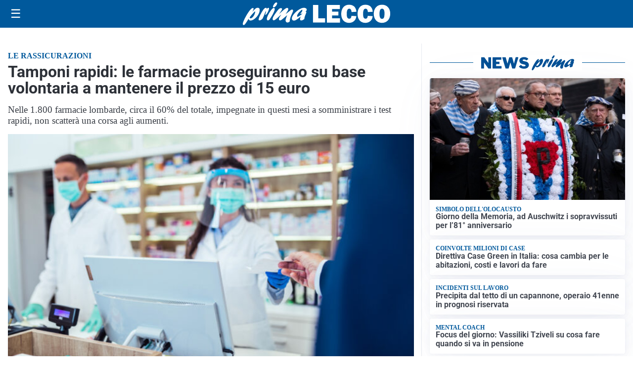

--- FILE ---
content_type: text/html; charset=utf8
request_url: https://primalecco.it/media/my-theme/widgets/list-posts/sidebar-video-piu-visti.html?ts=29492324
body_size: 732
content:
<div class="widget-title"><span>Video più visti</span></div>
<div class="widget-sidebar-featured-poi-lista">
            
                    <article class="featured">
                <a href="https://primalecco.it/attualita/il-video-di-tre-lupi-a-spasso-sulla-statale-36/">
                                            <figure><img width="480" height="300" src="https://primalecco.it/media/2026/01/lupi-sulla-statale-36-480x300.jpg" class="attachment-thumbnail size-thumbnail wp-post-image" alt="Il video di tre lupi &#8220;a spasso&#8221; sulla Statale 36" loading="lazy" sizes="(max-width: 480px) 480px, (max-width: 1024px) 640px, 1280px" decoding="async" /></figure>
                                        <div class="post-meta">
                                                    <span class="lancio">invalchiavenna</span>
                                                <h3>Il video di tre lupi &#8220;a spasso&#8221; sulla Statale 36</h3>
                    </div>
                </a>
            </article>
                    
                    <article class="compact">
                <a href="https://primalecco.it/attualita/lecco-ambulanze-bloccate-dal-traffico-nuovo-caso-sul-lungolago-video/">
                    <div class="post-meta">
                                                    <span class="lancio">la denuncia</span>
                                                <h3>Lecco, ambulanze bloccate dal traffico: nuovo caso sul Lungolago VIDEO. Il Comune: &#8220;Viabilità temporaneamente ridotta, priorità alla sicurezza&#8221;</h3>
                    </div>
                </a>
            </article>
                    
                    <article class="compact">
                <a href="https://primalecco.it/cultura/the-armed-man-a-mass-for-peace-standing-ovation-per-la-corale-san-pietro-al-monte-e-lorchestra-antonio-vivaldi/">
                    <div class="post-meta">
                                                    <span class="lancio">musica per la pace</span>
                                                <h3>&#8220;The Armed Man: a Mass for Peace&#8221;: standing ovation per la Corale San Pietro al Monte e l&#8217;Orchestra Antonio Vivaldi</h3>
                    </div>
                </a>
            </article>
            </div>

<div class="widget-footer"><a role="button" href="/multimedia/video/" class="outline widget-more-button">Altri video</a></div>

--- FILE ---
content_type: text/html; charset=utf8
request_url: https://primalecco.it/media/my-theme/widgets/list-posts/sidebar-idee-e-consigli.html?ts=29492324
body_size: 496
content:
<div class="widget-title"><span>Idee e consigli</span></div>
<div class="widget-sidebar-featured-poi-lista">
            
                    <article class="featured">
                <a href="https://primalecco.it/rubriche/idee-e-consigli/come-rinnovare-i-piatti-della-tradizione-senza-perdere-il-gusto-di-casa/">
                                            <figure><img width="480" height="300" src="https://primalecco.it/media/2026/01/pasta-480x300.jpg" class="attachment-thumbnail size-thumbnail wp-post-image" alt="Come rinnovare i piatti della tradizione senza perdere il gusto di casa" loading="lazy" sizes="(max-width: 480px) 480px, (max-width: 1024px) 640px, 1280px" decoding="async" /></figure>
                                        <div class="post-meta">
                                                <h3>Come rinnovare i piatti della tradizione senza perdere il gusto di casa</h3>
                    </div>
                </a>
            </article>
                    
                    <article class="compact">
                <a href="https://primalecco.it/rubriche/idee-e-consigli/come-prendersi-cura-delle-articolazioni-guida-completa-per-la-salute-e-la-mobilita/">
                    <div class="post-meta">
                                                <h3>Come prendersi cura delle articolazioni? Guida completa per la salute e la mobilità</h3>
                    </div>
                </a>
            </article>
            </div>

<div class="widget-footer"><a role="button" href="/idee-e-consigli/" class="outline widget-more-button">Altre notizie</a></div>